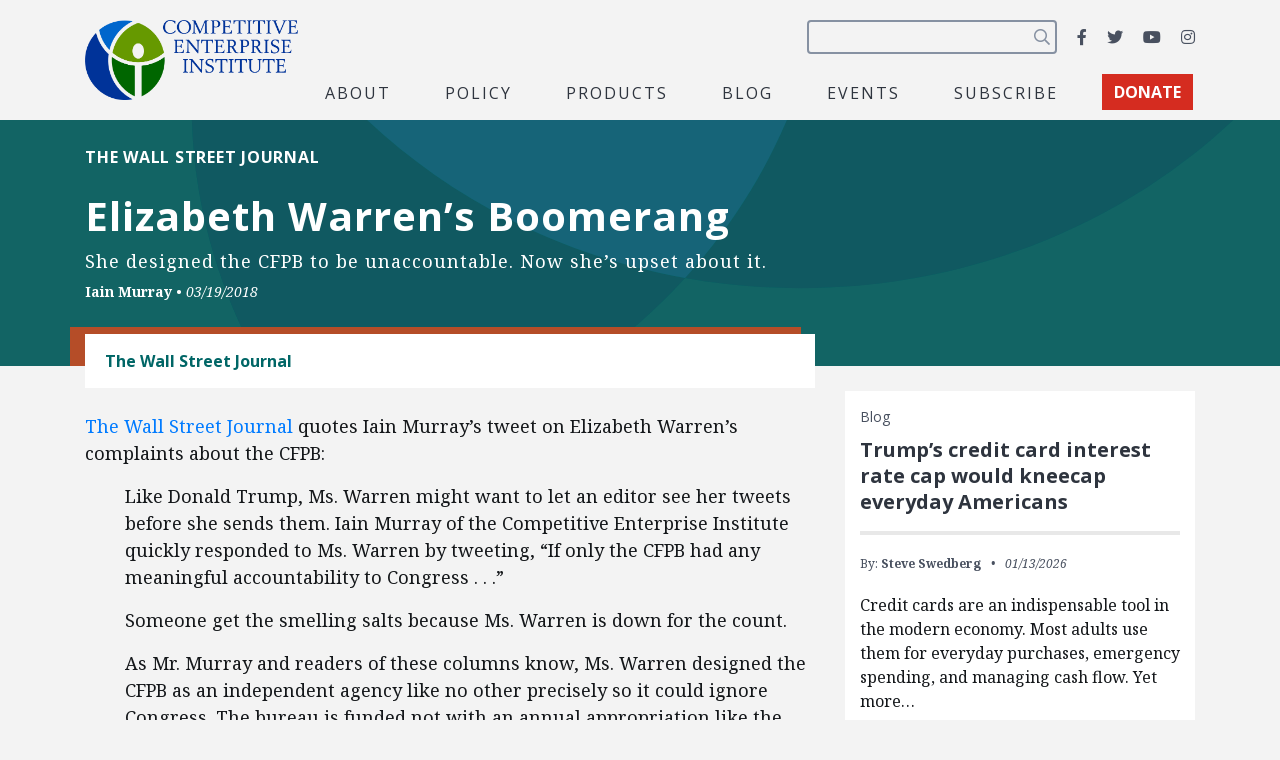

--- FILE ---
content_type: text/html; charset=utf-8
request_url: https://www.google.com/recaptcha/api2/anchor?ar=1&k=6LfZwjUiAAAAAN8vRh0pGcsvvXqvlWV2oC71AQHs&co=aHR0cHM6Ly9jZWkub3JnOjQ0Mw..&hl=en&v=PoyoqOPhxBO7pBk68S4YbpHZ&size=invisible&anchor-ms=20000&execute-ms=30000&cb=9x3nu88x2gaz
body_size: 48937
content:
<!DOCTYPE HTML><html dir="ltr" lang="en"><head><meta http-equiv="Content-Type" content="text/html; charset=UTF-8">
<meta http-equiv="X-UA-Compatible" content="IE=edge">
<title>reCAPTCHA</title>
<style type="text/css">
/* cyrillic-ext */
@font-face {
  font-family: 'Roboto';
  font-style: normal;
  font-weight: 400;
  font-stretch: 100%;
  src: url(//fonts.gstatic.com/s/roboto/v48/KFO7CnqEu92Fr1ME7kSn66aGLdTylUAMa3GUBHMdazTgWw.woff2) format('woff2');
  unicode-range: U+0460-052F, U+1C80-1C8A, U+20B4, U+2DE0-2DFF, U+A640-A69F, U+FE2E-FE2F;
}
/* cyrillic */
@font-face {
  font-family: 'Roboto';
  font-style: normal;
  font-weight: 400;
  font-stretch: 100%;
  src: url(//fonts.gstatic.com/s/roboto/v48/KFO7CnqEu92Fr1ME7kSn66aGLdTylUAMa3iUBHMdazTgWw.woff2) format('woff2');
  unicode-range: U+0301, U+0400-045F, U+0490-0491, U+04B0-04B1, U+2116;
}
/* greek-ext */
@font-face {
  font-family: 'Roboto';
  font-style: normal;
  font-weight: 400;
  font-stretch: 100%;
  src: url(//fonts.gstatic.com/s/roboto/v48/KFO7CnqEu92Fr1ME7kSn66aGLdTylUAMa3CUBHMdazTgWw.woff2) format('woff2');
  unicode-range: U+1F00-1FFF;
}
/* greek */
@font-face {
  font-family: 'Roboto';
  font-style: normal;
  font-weight: 400;
  font-stretch: 100%;
  src: url(//fonts.gstatic.com/s/roboto/v48/KFO7CnqEu92Fr1ME7kSn66aGLdTylUAMa3-UBHMdazTgWw.woff2) format('woff2');
  unicode-range: U+0370-0377, U+037A-037F, U+0384-038A, U+038C, U+038E-03A1, U+03A3-03FF;
}
/* math */
@font-face {
  font-family: 'Roboto';
  font-style: normal;
  font-weight: 400;
  font-stretch: 100%;
  src: url(//fonts.gstatic.com/s/roboto/v48/KFO7CnqEu92Fr1ME7kSn66aGLdTylUAMawCUBHMdazTgWw.woff2) format('woff2');
  unicode-range: U+0302-0303, U+0305, U+0307-0308, U+0310, U+0312, U+0315, U+031A, U+0326-0327, U+032C, U+032F-0330, U+0332-0333, U+0338, U+033A, U+0346, U+034D, U+0391-03A1, U+03A3-03A9, U+03B1-03C9, U+03D1, U+03D5-03D6, U+03F0-03F1, U+03F4-03F5, U+2016-2017, U+2034-2038, U+203C, U+2040, U+2043, U+2047, U+2050, U+2057, U+205F, U+2070-2071, U+2074-208E, U+2090-209C, U+20D0-20DC, U+20E1, U+20E5-20EF, U+2100-2112, U+2114-2115, U+2117-2121, U+2123-214F, U+2190, U+2192, U+2194-21AE, U+21B0-21E5, U+21F1-21F2, U+21F4-2211, U+2213-2214, U+2216-22FF, U+2308-230B, U+2310, U+2319, U+231C-2321, U+2336-237A, U+237C, U+2395, U+239B-23B7, U+23D0, U+23DC-23E1, U+2474-2475, U+25AF, U+25B3, U+25B7, U+25BD, U+25C1, U+25CA, U+25CC, U+25FB, U+266D-266F, U+27C0-27FF, U+2900-2AFF, U+2B0E-2B11, U+2B30-2B4C, U+2BFE, U+3030, U+FF5B, U+FF5D, U+1D400-1D7FF, U+1EE00-1EEFF;
}
/* symbols */
@font-face {
  font-family: 'Roboto';
  font-style: normal;
  font-weight: 400;
  font-stretch: 100%;
  src: url(//fonts.gstatic.com/s/roboto/v48/KFO7CnqEu92Fr1ME7kSn66aGLdTylUAMaxKUBHMdazTgWw.woff2) format('woff2');
  unicode-range: U+0001-000C, U+000E-001F, U+007F-009F, U+20DD-20E0, U+20E2-20E4, U+2150-218F, U+2190, U+2192, U+2194-2199, U+21AF, U+21E6-21F0, U+21F3, U+2218-2219, U+2299, U+22C4-22C6, U+2300-243F, U+2440-244A, U+2460-24FF, U+25A0-27BF, U+2800-28FF, U+2921-2922, U+2981, U+29BF, U+29EB, U+2B00-2BFF, U+4DC0-4DFF, U+FFF9-FFFB, U+10140-1018E, U+10190-1019C, U+101A0, U+101D0-101FD, U+102E0-102FB, U+10E60-10E7E, U+1D2C0-1D2D3, U+1D2E0-1D37F, U+1F000-1F0FF, U+1F100-1F1AD, U+1F1E6-1F1FF, U+1F30D-1F30F, U+1F315, U+1F31C, U+1F31E, U+1F320-1F32C, U+1F336, U+1F378, U+1F37D, U+1F382, U+1F393-1F39F, U+1F3A7-1F3A8, U+1F3AC-1F3AF, U+1F3C2, U+1F3C4-1F3C6, U+1F3CA-1F3CE, U+1F3D4-1F3E0, U+1F3ED, U+1F3F1-1F3F3, U+1F3F5-1F3F7, U+1F408, U+1F415, U+1F41F, U+1F426, U+1F43F, U+1F441-1F442, U+1F444, U+1F446-1F449, U+1F44C-1F44E, U+1F453, U+1F46A, U+1F47D, U+1F4A3, U+1F4B0, U+1F4B3, U+1F4B9, U+1F4BB, U+1F4BF, U+1F4C8-1F4CB, U+1F4D6, U+1F4DA, U+1F4DF, U+1F4E3-1F4E6, U+1F4EA-1F4ED, U+1F4F7, U+1F4F9-1F4FB, U+1F4FD-1F4FE, U+1F503, U+1F507-1F50B, U+1F50D, U+1F512-1F513, U+1F53E-1F54A, U+1F54F-1F5FA, U+1F610, U+1F650-1F67F, U+1F687, U+1F68D, U+1F691, U+1F694, U+1F698, U+1F6AD, U+1F6B2, U+1F6B9-1F6BA, U+1F6BC, U+1F6C6-1F6CF, U+1F6D3-1F6D7, U+1F6E0-1F6EA, U+1F6F0-1F6F3, U+1F6F7-1F6FC, U+1F700-1F7FF, U+1F800-1F80B, U+1F810-1F847, U+1F850-1F859, U+1F860-1F887, U+1F890-1F8AD, U+1F8B0-1F8BB, U+1F8C0-1F8C1, U+1F900-1F90B, U+1F93B, U+1F946, U+1F984, U+1F996, U+1F9E9, U+1FA00-1FA6F, U+1FA70-1FA7C, U+1FA80-1FA89, U+1FA8F-1FAC6, U+1FACE-1FADC, U+1FADF-1FAE9, U+1FAF0-1FAF8, U+1FB00-1FBFF;
}
/* vietnamese */
@font-face {
  font-family: 'Roboto';
  font-style: normal;
  font-weight: 400;
  font-stretch: 100%;
  src: url(//fonts.gstatic.com/s/roboto/v48/KFO7CnqEu92Fr1ME7kSn66aGLdTylUAMa3OUBHMdazTgWw.woff2) format('woff2');
  unicode-range: U+0102-0103, U+0110-0111, U+0128-0129, U+0168-0169, U+01A0-01A1, U+01AF-01B0, U+0300-0301, U+0303-0304, U+0308-0309, U+0323, U+0329, U+1EA0-1EF9, U+20AB;
}
/* latin-ext */
@font-face {
  font-family: 'Roboto';
  font-style: normal;
  font-weight: 400;
  font-stretch: 100%;
  src: url(//fonts.gstatic.com/s/roboto/v48/KFO7CnqEu92Fr1ME7kSn66aGLdTylUAMa3KUBHMdazTgWw.woff2) format('woff2');
  unicode-range: U+0100-02BA, U+02BD-02C5, U+02C7-02CC, U+02CE-02D7, U+02DD-02FF, U+0304, U+0308, U+0329, U+1D00-1DBF, U+1E00-1E9F, U+1EF2-1EFF, U+2020, U+20A0-20AB, U+20AD-20C0, U+2113, U+2C60-2C7F, U+A720-A7FF;
}
/* latin */
@font-face {
  font-family: 'Roboto';
  font-style: normal;
  font-weight: 400;
  font-stretch: 100%;
  src: url(//fonts.gstatic.com/s/roboto/v48/KFO7CnqEu92Fr1ME7kSn66aGLdTylUAMa3yUBHMdazQ.woff2) format('woff2');
  unicode-range: U+0000-00FF, U+0131, U+0152-0153, U+02BB-02BC, U+02C6, U+02DA, U+02DC, U+0304, U+0308, U+0329, U+2000-206F, U+20AC, U+2122, U+2191, U+2193, U+2212, U+2215, U+FEFF, U+FFFD;
}
/* cyrillic-ext */
@font-face {
  font-family: 'Roboto';
  font-style: normal;
  font-weight: 500;
  font-stretch: 100%;
  src: url(//fonts.gstatic.com/s/roboto/v48/KFO7CnqEu92Fr1ME7kSn66aGLdTylUAMa3GUBHMdazTgWw.woff2) format('woff2');
  unicode-range: U+0460-052F, U+1C80-1C8A, U+20B4, U+2DE0-2DFF, U+A640-A69F, U+FE2E-FE2F;
}
/* cyrillic */
@font-face {
  font-family: 'Roboto';
  font-style: normal;
  font-weight: 500;
  font-stretch: 100%;
  src: url(//fonts.gstatic.com/s/roboto/v48/KFO7CnqEu92Fr1ME7kSn66aGLdTylUAMa3iUBHMdazTgWw.woff2) format('woff2');
  unicode-range: U+0301, U+0400-045F, U+0490-0491, U+04B0-04B1, U+2116;
}
/* greek-ext */
@font-face {
  font-family: 'Roboto';
  font-style: normal;
  font-weight: 500;
  font-stretch: 100%;
  src: url(//fonts.gstatic.com/s/roboto/v48/KFO7CnqEu92Fr1ME7kSn66aGLdTylUAMa3CUBHMdazTgWw.woff2) format('woff2');
  unicode-range: U+1F00-1FFF;
}
/* greek */
@font-face {
  font-family: 'Roboto';
  font-style: normal;
  font-weight: 500;
  font-stretch: 100%;
  src: url(//fonts.gstatic.com/s/roboto/v48/KFO7CnqEu92Fr1ME7kSn66aGLdTylUAMa3-UBHMdazTgWw.woff2) format('woff2');
  unicode-range: U+0370-0377, U+037A-037F, U+0384-038A, U+038C, U+038E-03A1, U+03A3-03FF;
}
/* math */
@font-face {
  font-family: 'Roboto';
  font-style: normal;
  font-weight: 500;
  font-stretch: 100%;
  src: url(//fonts.gstatic.com/s/roboto/v48/KFO7CnqEu92Fr1ME7kSn66aGLdTylUAMawCUBHMdazTgWw.woff2) format('woff2');
  unicode-range: U+0302-0303, U+0305, U+0307-0308, U+0310, U+0312, U+0315, U+031A, U+0326-0327, U+032C, U+032F-0330, U+0332-0333, U+0338, U+033A, U+0346, U+034D, U+0391-03A1, U+03A3-03A9, U+03B1-03C9, U+03D1, U+03D5-03D6, U+03F0-03F1, U+03F4-03F5, U+2016-2017, U+2034-2038, U+203C, U+2040, U+2043, U+2047, U+2050, U+2057, U+205F, U+2070-2071, U+2074-208E, U+2090-209C, U+20D0-20DC, U+20E1, U+20E5-20EF, U+2100-2112, U+2114-2115, U+2117-2121, U+2123-214F, U+2190, U+2192, U+2194-21AE, U+21B0-21E5, U+21F1-21F2, U+21F4-2211, U+2213-2214, U+2216-22FF, U+2308-230B, U+2310, U+2319, U+231C-2321, U+2336-237A, U+237C, U+2395, U+239B-23B7, U+23D0, U+23DC-23E1, U+2474-2475, U+25AF, U+25B3, U+25B7, U+25BD, U+25C1, U+25CA, U+25CC, U+25FB, U+266D-266F, U+27C0-27FF, U+2900-2AFF, U+2B0E-2B11, U+2B30-2B4C, U+2BFE, U+3030, U+FF5B, U+FF5D, U+1D400-1D7FF, U+1EE00-1EEFF;
}
/* symbols */
@font-face {
  font-family: 'Roboto';
  font-style: normal;
  font-weight: 500;
  font-stretch: 100%;
  src: url(//fonts.gstatic.com/s/roboto/v48/KFO7CnqEu92Fr1ME7kSn66aGLdTylUAMaxKUBHMdazTgWw.woff2) format('woff2');
  unicode-range: U+0001-000C, U+000E-001F, U+007F-009F, U+20DD-20E0, U+20E2-20E4, U+2150-218F, U+2190, U+2192, U+2194-2199, U+21AF, U+21E6-21F0, U+21F3, U+2218-2219, U+2299, U+22C4-22C6, U+2300-243F, U+2440-244A, U+2460-24FF, U+25A0-27BF, U+2800-28FF, U+2921-2922, U+2981, U+29BF, U+29EB, U+2B00-2BFF, U+4DC0-4DFF, U+FFF9-FFFB, U+10140-1018E, U+10190-1019C, U+101A0, U+101D0-101FD, U+102E0-102FB, U+10E60-10E7E, U+1D2C0-1D2D3, U+1D2E0-1D37F, U+1F000-1F0FF, U+1F100-1F1AD, U+1F1E6-1F1FF, U+1F30D-1F30F, U+1F315, U+1F31C, U+1F31E, U+1F320-1F32C, U+1F336, U+1F378, U+1F37D, U+1F382, U+1F393-1F39F, U+1F3A7-1F3A8, U+1F3AC-1F3AF, U+1F3C2, U+1F3C4-1F3C6, U+1F3CA-1F3CE, U+1F3D4-1F3E0, U+1F3ED, U+1F3F1-1F3F3, U+1F3F5-1F3F7, U+1F408, U+1F415, U+1F41F, U+1F426, U+1F43F, U+1F441-1F442, U+1F444, U+1F446-1F449, U+1F44C-1F44E, U+1F453, U+1F46A, U+1F47D, U+1F4A3, U+1F4B0, U+1F4B3, U+1F4B9, U+1F4BB, U+1F4BF, U+1F4C8-1F4CB, U+1F4D6, U+1F4DA, U+1F4DF, U+1F4E3-1F4E6, U+1F4EA-1F4ED, U+1F4F7, U+1F4F9-1F4FB, U+1F4FD-1F4FE, U+1F503, U+1F507-1F50B, U+1F50D, U+1F512-1F513, U+1F53E-1F54A, U+1F54F-1F5FA, U+1F610, U+1F650-1F67F, U+1F687, U+1F68D, U+1F691, U+1F694, U+1F698, U+1F6AD, U+1F6B2, U+1F6B9-1F6BA, U+1F6BC, U+1F6C6-1F6CF, U+1F6D3-1F6D7, U+1F6E0-1F6EA, U+1F6F0-1F6F3, U+1F6F7-1F6FC, U+1F700-1F7FF, U+1F800-1F80B, U+1F810-1F847, U+1F850-1F859, U+1F860-1F887, U+1F890-1F8AD, U+1F8B0-1F8BB, U+1F8C0-1F8C1, U+1F900-1F90B, U+1F93B, U+1F946, U+1F984, U+1F996, U+1F9E9, U+1FA00-1FA6F, U+1FA70-1FA7C, U+1FA80-1FA89, U+1FA8F-1FAC6, U+1FACE-1FADC, U+1FADF-1FAE9, U+1FAF0-1FAF8, U+1FB00-1FBFF;
}
/* vietnamese */
@font-face {
  font-family: 'Roboto';
  font-style: normal;
  font-weight: 500;
  font-stretch: 100%;
  src: url(//fonts.gstatic.com/s/roboto/v48/KFO7CnqEu92Fr1ME7kSn66aGLdTylUAMa3OUBHMdazTgWw.woff2) format('woff2');
  unicode-range: U+0102-0103, U+0110-0111, U+0128-0129, U+0168-0169, U+01A0-01A1, U+01AF-01B0, U+0300-0301, U+0303-0304, U+0308-0309, U+0323, U+0329, U+1EA0-1EF9, U+20AB;
}
/* latin-ext */
@font-face {
  font-family: 'Roboto';
  font-style: normal;
  font-weight: 500;
  font-stretch: 100%;
  src: url(//fonts.gstatic.com/s/roboto/v48/KFO7CnqEu92Fr1ME7kSn66aGLdTylUAMa3KUBHMdazTgWw.woff2) format('woff2');
  unicode-range: U+0100-02BA, U+02BD-02C5, U+02C7-02CC, U+02CE-02D7, U+02DD-02FF, U+0304, U+0308, U+0329, U+1D00-1DBF, U+1E00-1E9F, U+1EF2-1EFF, U+2020, U+20A0-20AB, U+20AD-20C0, U+2113, U+2C60-2C7F, U+A720-A7FF;
}
/* latin */
@font-face {
  font-family: 'Roboto';
  font-style: normal;
  font-weight: 500;
  font-stretch: 100%;
  src: url(//fonts.gstatic.com/s/roboto/v48/KFO7CnqEu92Fr1ME7kSn66aGLdTylUAMa3yUBHMdazQ.woff2) format('woff2');
  unicode-range: U+0000-00FF, U+0131, U+0152-0153, U+02BB-02BC, U+02C6, U+02DA, U+02DC, U+0304, U+0308, U+0329, U+2000-206F, U+20AC, U+2122, U+2191, U+2193, U+2212, U+2215, U+FEFF, U+FFFD;
}
/* cyrillic-ext */
@font-face {
  font-family: 'Roboto';
  font-style: normal;
  font-weight: 900;
  font-stretch: 100%;
  src: url(//fonts.gstatic.com/s/roboto/v48/KFO7CnqEu92Fr1ME7kSn66aGLdTylUAMa3GUBHMdazTgWw.woff2) format('woff2');
  unicode-range: U+0460-052F, U+1C80-1C8A, U+20B4, U+2DE0-2DFF, U+A640-A69F, U+FE2E-FE2F;
}
/* cyrillic */
@font-face {
  font-family: 'Roboto';
  font-style: normal;
  font-weight: 900;
  font-stretch: 100%;
  src: url(//fonts.gstatic.com/s/roboto/v48/KFO7CnqEu92Fr1ME7kSn66aGLdTylUAMa3iUBHMdazTgWw.woff2) format('woff2');
  unicode-range: U+0301, U+0400-045F, U+0490-0491, U+04B0-04B1, U+2116;
}
/* greek-ext */
@font-face {
  font-family: 'Roboto';
  font-style: normal;
  font-weight: 900;
  font-stretch: 100%;
  src: url(//fonts.gstatic.com/s/roboto/v48/KFO7CnqEu92Fr1ME7kSn66aGLdTylUAMa3CUBHMdazTgWw.woff2) format('woff2');
  unicode-range: U+1F00-1FFF;
}
/* greek */
@font-face {
  font-family: 'Roboto';
  font-style: normal;
  font-weight: 900;
  font-stretch: 100%;
  src: url(//fonts.gstatic.com/s/roboto/v48/KFO7CnqEu92Fr1ME7kSn66aGLdTylUAMa3-UBHMdazTgWw.woff2) format('woff2');
  unicode-range: U+0370-0377, U+037A-037F, U+0384-038A, U+038C, U+038E-03A1, U+03A3-03FF;
}
/* math */
@font-face {
  font-family: 'Roboto';
  font-style: normal;
  font-weight: 900;
  font-stretch: 100%;
  src: url(//fonts.gstatic.com/s/roboto/v48/KFO7CnqEu92Fr1ME7kSn66aGLdTylUAMawCUBHMdazTgWw.woff2) format('woff2');
  unicode-range: U+0302-0303, U+0305, U+0307-0308, U+0310, U+0312, U+0315, U+031A, U+0326-0327, U+032C, U+032F-0330, U+0332-0333, U+0338, U+033A, U+0346, U+034D, U+0391-03A1, U+03A3-03A9, U+03B1-03C9, U+03D1, U+03D5-03D6, U+03F0-03F1, U+03F4-03F5, U+2016-2017, U+2034-2038, U+203C, U+2040, U+2043, U+2047, U+2050, U+2057, U+205F, U+2070-2071, U+2074-208E, U+2090-209C, U+20D0-20DC, U+20E1, U+20E5-20EF, U+2100-2112, U+2114-2115, U+2117-2121, U+2123-214F, U+2190, U+2192, U+2194-21AE, U+21B0-21E5, U+21F1-21F2, U+21F4-2211, U+2213-2214, U+2216-22FF, U+2308-230B, U+2310, U+2319, U+231C-2321, U+2336-237A, U+237C, U+2395, U+239B-23B7, U+23D0, U+23DC-23E1, U+2474-2475, U+25AF, U+25B3, U+25B7, U+25BD, U+25C1, U+25CA, U+25CC, U+25FB, U+266D-266F, U+27C0-27FF, U+2900-2AFF, U+2B0E-2B11, U+2B30-2B4C, U+2BFE, U+3030, U+FF5B, U+FF5D, U+1D400-1D7FF, U+1EE00-1EEFF;
}
/* symbols */
@font-face {
  font-family: 'Roboto';
  font-style: normal;
  font-weight: 900;
  font-stretch: 100%;
  src: url(//fonts.gstatic.com/s/roboto/v48/KFO7CnqEu92Fr1ME7kSn66aGLdTylUAMaxKUBHMdazTgWw.woff2) format('woff2');
  unicode-range: U+0001-000C, U+000E-001F, U+007F-009F, U+20DD-20E0, U+20E2-20E4, U+2150-218F, U+2190, U+2192, U+2194-2199, U+21AF, U+21E6-21F0, U+21F3, U+2218-2219, U+2299, U+22C4-22C6, U+2300-243F, U+2440-244A, U+2460-24FF, U+25A0-27BF, U+2800-28FF, U+2921-2922, U+2981, U+29BF, U+29EB, U+2B00-2BFF, U+4DC0-4DFF, U+FFF9-FFFB, U+10140-1018E, U+10190-1019C, U+101A0, U+101D0-101FD, U+102E0-102FB, U+10E60-10E7E, U+1D2C0-1D2D3, U+1D2E0-1D37F, U+1F000-1F0FF, U+1F100-1F1AD, U+1F1E6-1F1FF, U+1F30D-1F30F, U+1F315, U+1F31C, U+1F31E, U+1F320-1F32C, U+1F336, U+1F378, U+1F37D, U+1F382, U+1F393-1F39F, U+1F3A7-1F3A8, U+1F3AC-1F3AF, U+1F3C2, U+1F3C4-1F3C6, U+1F3CA-1F3CE, U+1F3D4-1F3E0, U+1F3ED, U+1F3F1-1F3F3, U+1F3F5-1F3F7, U+1F408, U+1F415, U+1F41F, U+1F426, U+1F43F, U+1F441-1F442, U+1F444, U+1F446-1F449, U+1F44C-1F44E, U+1F453, U+1F46A, U+1F47D, U+1F4A3, U+1F4B0, U+1F4B3, U+1F4B9, U+1F4BB, U+1F4BF, U+1F4C8-1F4CB, U+1F4D6, U+1F4DA, U+1F4DF, U+1F4E3-1F4E6, U+1F4EA-1F4ED, U+1F4F7, U+1F4F9-1F4FB, U+1F4FD-1F4FE, U+1F503, U+1F507-1F50B, U+1F50D, U+1F512-1F513, U+1F53E-1F54A, U+1F54F-1F5FA, U+1F610, U+1F650-1F67F, U+1F687, U+1F68D, U+1F691, U+1F694, U+1F698, U+1F6AD, U+1F6B2, U+1F6B9-1F6BA, U+1F6BC, U+1F6C6-1F6CF, U+1F6D3-1F6D7, U+1F6E0-1F6EA, U+1F6F0-1F6F3, U+1F6F7-1F6FC, U+1F700-1F7FF, U+1F800-1F80B, U+1F810-1F847, U+1F850-1F859, U+1F860-1F887, U+1F890-1F8AD, U+1F8B0-1F8BB, U+1F8C0-1F8C1, U+1F900-1F90B, U+1F93B, U+1F946, U+1F984, U+1F996, U+1F9E9, U+1FA00-1FA6F, U+1FA70-1FA7C, U+1FA80-1FA89, U+1FA8F-1FAC6, U+1FACE-1FADC, U+1FADF-1FAE9, U+1FAF0-1FAF8, U+1FB00-1FBFF;
}
/* vietnamese */
@font-face {
  font-family: 'Roboto';
  font-style: normal;
  font-weight: 900;
  font-stretch: 100%;
  src: url(//fonts.gstatic.com/s/roboto/v48/KFO7CnqEu92Fr1ME7kSn66aGLdTylUAMa3OUBHMdazTgWw.woff2) format('woff2');
  unicode-range: U+0102-0103, U+0110-0111, U+0128-0129, U+0168-0169, U+01A0-01A1, U+01AF-01B0, U+0300-0301, U+0303-0304, U+0308-0309, U+0323, U+0329, U+1EA0-1EF9, U+20AB;
}
/* latin-ext */
@font-face {
  font-family: 'Roboto';
  font-style: normal;
  font-weight: 900;
  font-stretch: 100%;
  src: url(//fonts.gstatic.com/s/roboto/v48/KFO7CnqEu92Fr1ME7kSn66aGLdTylUAMa3KUBHMdazTgWw.woff2) format('woff2');
  unicode-range: U+0100-02BA, U+02BD-02C5, U+02C7-02CC, U+02CE-02D7, U+02DD-02FF, U+0304, U+0308, U+0329, U+1D00-1DBF, U+1E00-1E9F, U+1EF2-1EFF, U+2020, U+20A0-20AB, U+20AD-20C0, U+2113, U+2C60-2C7F, U+A720-A7FF;
}
/* latin */
@font-face {
  font-family: 'Roboto';
  font-style: normal;
  font-weight: 900;
  font-stretch: 100%;
  src: url(//fonts.gstatic.com/s/roboto/v48/KFO7CnqEu92Fr1ME7kSn66aGLdTylUAMa3yUBHMdazQ.woff2) format('woff2');
  unicode-range: U+0000-00FF, U+0131, U+0152-0153, U+02BB-02BC, U+02C6, U+02DA, U+02DC, U+0304, U+0308, U+0329, U+2000-206F, U+20AC, U+2122, U+2191, U+2193, U+2212, U+2215, U+FEFF, U+FFFD;
}

</style>
<link rel="stylesheet" type="text/css" href="https://www.gstatic.com/recaptcha/releases/PoyoqOPhxBO7pBk68S4YbpHZ/styles__ltr.css">
<script nonce="3s87TGV1-09d_NEYckbsKA" type="text/javascript">window['__recaptcha_api'] = 'https://www.google.com/recaptcha/api2/';</script>
<script type="text/javascript" src="https://www.gstatic.com/recaptcha/releases/PoyoqOPhxBO7pBk68S4YbpHZ/recaptcha__en.js" nonce="3s87TGV1-09d_NEYckbsKA">
      
    </script></head>
<body><div id="rc-anchor-alert" class="rc-anchor-alert"></div>
<input type="hidden" id="recaptcha-token" value="[base64]">
<script type="text/javascript" nonce="3s87TGV1-09d_NEYckbsKA">
      recaptcha.anchor.Main.init("[\x22ainput\x22,[\x22bgdata\x22,\x22\x22,\[base64]/[base64]/[base64]/[base64]/[base64]/UltsKytdPUU6KEU8MjA0OD9SW2wrK109RT4+NnwxOTI6KChFJjY0NTEyKT09NTUyOTYmJk0rMTxjLmxlbmd0aCYmKGMuY2hhckNvZGVBdChNKzEpJjY0NTEyKT09NTYzMjA/[base64]/[base64]/[base64]/[base64]/[base64]/[base64]/[base64]\x22,\[base64]\\u003d\\u003d\x22,\x22wqlMwr1mwoFkw4R5IsKnJRvCscOMw7zCucKcWHhHwoZpWDtlw7HDvnPCr3grTsOsGkPDqkrDjcKKwp7DkjITw4DCgsKJw68kWcKFwr/DjhrDgk7DjC8EwrTDvVbDp28EMsOPDsK7wqrDqz3DjhjDk8Kfwq8vwq9PCsOAw4wGw7svZMKKwqg0DsOmWnlzA8O2DsOPSQ5Nw5sJwrbCmsOGwqRrwozCnivDpTh2cRzCsS/DgMK2w5t8wpvDnBrCqC0ywqzCu8Kdw6DCvzYNwoLDrmjCjcKze8KCw6nDjcK9wpvDmEI8wqhHwp3CkcOIBcKIwpfChSA8ATRtRsK6wrNSTiEUwphVWsKvw7HCsMOLMxXDncO5WMKKU8KnGVUgwrfCk8KuenjCocKTIk/CnMKib8Kowoo8aADCrsK5wobDnMOeRsK/w6oYw453OSMON1Vxw7jCq8OoeUJNJ8O0w47ClsOjwpp7wonDh3RzMcKFw4x/IRHCosKtw7XDiU/DpgnDvMK8w6dfUjdpw4Ujw63DjcK2w6RhwozDgQABwozCjsOcDkd5wqJTw7cNw4QSwr8hG8O/w41qVG4nFUfCi1YUFEk4wp7Cs1FmBnPDkQjDq8KoOMO2QVrClXp/[base64]/[base64]/CqQDDlsKaw6jCtiUed8KQSGMzSsOmVcObwqPDksOTw70uw77CusObbFPDkn5/wpzDh1NDYcK2wrtYwrrCuSzCqURVSAMnw7bDt8OQw4dmwp4bwo7DqcKeIQXDk8KUwrs9wrkHOsOvRiTCjcOTw6LCgsOEwqbDjEwvw5/DrjMEwrAvThLCmcOnAT9CdiUcKMOGDsOKKFxID8Ohw5HDkVBcwo09EFPDh0Fnw6PDq2vDg8KuMDBDw5vCoWRcw6bCrC5+Y0TDmA/CmDTCnsOtworDt8OKSXzDginDm8OFHgZ1w7nCqV1/wo0bZsK2DMOeWDNlwpJIRMK3J0Y4wp8Fwq3DjcKxKsK3IAjCnxPCoUrDm1zDqcO6w53DicOjwpNJNcO/BAxzaGE5HQjCi3LDlxfCr3PDvUUpE8KTD8KZwoTCqyTCvXDDh8KWSjPDoMKTD8O9wojDisOjXMONAsKow54cJWYSw7/DrU/CgMKNw4jDgBjCkEDDpxdNw5TCs8ObwqA3IcK3w5/CqBXDr8O/CCrDjMOPwqQgUhdOEMKrJEBBw5sRfcOKwrjClMKofsKuw77DtsK7wo7ChBxCwoJDwokBw77CpsK+UXXCrFfCk8KfUQtDwq9BwrFQDsOlYxcwwrDCpcOGw7oTJRoFa8KSacKLVMK+TBQbw6dIw5B5csKUUcK/OMOofsOSw6xyw5/Cr8KNw5jCq3BiEcOQw4A+w5TCtMKzwpcWwpxKNHVlTsK1w5ETw64idAPDt2HDm8OdKRLDpcOQwrLCvxDDuS0QUG8DHmDDn27Cm8KFZTBlwp3Dn8K/[base64]/ClsKLw5HCi8KKw4HDhsKuwoXCiCLDg8K7woEkwqzCpcKWJVjCgA99esKGwpTDm8Oowqgpw6hYesO6w5JAHcOVZMOqwrHDsR03wrLDvcOabMKhwo1DF30/wrBVw5vChsOZwofClzTCmsO0ShrDqsORwqPDmWwuw6V/[base64]/Cg34kwqQsCsOzw44KwrFvM1J/LTMYw5IlBsK/w5PCuAA/cBzCnsKMc2jCk8OCw6xjDT9uGn3DrWLChMKGw6vDscKmNMO7w7oww67Cu8KFA8OgK8KxPkJgw5dbIsObwpBww7/ClxHCmMKLOsKZwo/CgWDDnEDCk8KEJlhUwrtYUQLCq17DtTXCi8KWMgZDwp3Dmk3Ck8OFw5vCgcKUIQcQdsOhwrbCiyTDs8Klf2Qcw5RZwofDvX/[base64]/DmC9Fw5/CoTRhwrPDuwfCjG1DwoYFwrkgw6xOfTbCvsKDQsOKwqDCssOtwoxdwodmSDQSWA9vW1nCthEBdMOcw7bCkT4uGwHDhSILbsKQw4bDvsKWQMOMwrxcw7UtwpXCkRpSw4tOFC9GVCtwE8OFTsO8wp9lwrvDhcOtwqAVJcKxwr9nI8OowpBvCyYbwqpCwq/CusOnBsKQwrfCo8Ofw4bCl8OJW0l3HzzDk2ZJFMO7w4HDjmrClHnDmV7Dr8KwwpYyA37DplXDlcKDXsOow6Ufw6gKw7bCgMOEwpdsRWTChhpcfTsEw5TDucKlNsKKwozCgx0Kwps3BWTDj8OobsK5OsKgScOQw4zDnFMIw7/[base64]/Ci8KJCm3DqcOsblJ5YFRGwoDDvh8+wqU9w6VKw4UCw7JkVTDClkItCcOfw4XCgcOLfMKZbhfDoH05w7tkwrbCu8OvYWtgw4/DuMKeFEDDvMOUw4jClmzDicKLwqRYJ8KawpZ0RzjCqcKOwrfDiWLCjBbDqMKVMH/Cu8KDeEbDisOgw5ARwrXDnSBUwpDDqlXCumvChMOjw4bCkTEAw63DmsODwozDokLDocKbw4nDicKKbsKOElAwAsKVG1FHHwERw6pfwp/DkyfCjiHDusO3OVnDhQzDiMKZA8O8wq7DpcOHw68LwrTDrmzDrj86Zmc3w4fDpibDjcO9w6/CuMKxTMOQwqdNMQoUw4YYJnoHUxJNQsOSGzXCpsKMMwpfwpcXwozCmMKVTMKTdHzCoyVJwqkrPWnCvFAlW8OywofCn2nCsncmQMOTXC9wwoXDo0Ubwp0aRsK0w7fChcOMecObwp3CuQ/Dm1B1wrpjwrDDucKuwrtqN8Kqw63DpcKJw6cdIMKhdMO4MFHCuGDCj8KGw7lLbsOaK8K/w4opNMKOw5jCpkEyw4vCkjzChS8ZCz1zwrgoIMKWw73DvUrDu8KNwqTDsDAuKMOdb8K9NyHDuxjDsxUeAXjDr0xDbcOHNx3CucOywqltSwvCinzCkjDCo8OyGsKABcKFw5vCr8OfwqcvUVtrwrTChMOLA8OTFTAiw7wew4fDly8aw4/DiMKVwobCmsOxw6kMLwRrEcOpCMKpw5rCgcKlBQrDrsKRw5gdU8K5woxXw5gAw4/[base64]/DmcOYw48aHBQHccOmw7PCsSvDj3rCm8O0FsKewpPCpSXCuMKZBcKYw4MwAB15ZMO/w5oPLTfDusK/FcOFwpjCo2xoe33CngcLw79Mw6rCtFXCniopw7rDl8O6w6YKw6/[base64]/ChXTCnRrCtm/CvsOvwqPDtcKHLsOdwq5zJ8OswpE3wol4EMOKDXfDiBsDw5DCvcKuw7HDijjCmFrCq0pLIMOzTsKcJTXDqMOSw4lYw4InVj7CjDjCtsKmwrDCjsKLwqbDosK9w6rCsnXCjhJELg/CnARww6LClsO5E0QjGhZ7w6jCncOrw7g5b8OYQsOYDE88wq3DscOJwqDCv8KhRmbCpMKUwp9Gw5/ChUQrScKqwrtfPRjCrsOuTMKiFG/[base64]/DnSrDs0jCjcKRH8O0wplfw7HClkvCgD7DlsKIOXPDvcO2fsOFwpzDqm4wLl/[base64]/FTDCoTVyw4TDlcKYw7fDrcKiwpR6w7YmwqfDmMOnwrHCkcK8BcKoHi3DkcKYFsKhUkTDgsKfHkHDisOzR2nClsKgYMOjc8O2wpIDw5Qlwr5rwq7DvjfChsOTd8KVw67DnCfDmBkyJw/CqA4YcC7DrCDCvRXDl3fDpsOAw4t3w6jDlcOpwqgtwrsAA3dgwrgrE8KqN8O4GsOewoQgw4VOw6fDkxvDu8KKd8KFw7XCt8O/w6x+SEDCoT7CvcOSwpnDpHcbQ3wGwrJxD8Kbw4tmXMOewqRKwqNPD8OdKigcwpTDrcOGNcO8w7dSVh3ChAjCuB/CvmlZWxLDtX/DpMONP34rwpJ+wp3CqR51YgkGRMKiGSnDjsOeQ8Oxw4tDQcO1w5k1w5HCj8O7w4sQwo8jw4EYIsK4wqkjcRnDnC8BwpEGw5HDmcOoKyRoYcOpFXjDhFzCu1pvUCREwpZbwqXDmTbDsivCinhrwpPDq3rDkV8dwo0bwpnDiTLDgsKnw70cGUgYKMKTw5/CucKUw7PDhsOAwr3Cv2E4R8O3w6d/[base64]/DiSgxLR5ebcOBw7cWcsKGwrXCg2rDqS1eT8KWBhfCt8OYwpTDiMKNw7rDr1VmJgASXnhxBMOkwqsEZFjDg8K8GMKHZyPCtBHCvTHCrcOVw5jCnwLDvcK3wqLCjsOLMMOVbMOBa1TCtTFgXsOnw67ClcOxwpPDuMOYw4xvw70rw5bDhMK/QsKcwqfCnEzChMKneEvDhcOLwrwdIT3CosKgD8OEAcKCw7bCusKhYAzCnF7CvsOdwo0rwpJiwot0Z2ATAgJ/woLClA7Dv1tlUgRvw4oqZw0iB8K+FF1Ow44EECQKwooCcsKTWsKDYSHDkG/CicKow7PDsBrCpsO9I0kuRkDDjMKbw7jDqsO7cMO3BMKPw7XCk2bCvsKDWErCpsK5EsOwwqrDr8OYTBrDhArDvH3DlsOxUcOsSMKLVcO3w5Q4FcO0wrrCjMO/[base64]/[base64]/Cg8K1woIiwqcUKwDDssK8Q3LCqBbCrUgaKGhQYMKKw4XCglZVGE7DvcKsF8OaY8OHMDNtaUAKVRfCt1XDisKuw47CgsK5wo1Jw4PChSPCnwnCkzXCjcOqwprCt8OSw65twrIeFWYMSGUMw5LDvQXDrCTClw/ClsK2FydMUmhpwq1Fwo13UcKMw7RVTFzChcKbw6fCosONb8O2Y8OAw6HDiMOnwpvDhWzCiMOZw67CicOtI1kmwqDDtcOYwonDpwF/w5nDk8KBw57CpC8sw5gYPsKHbibCvsKTw4EkfcOJCHTDhHNWCkFbZsKvwp5kDA3CjULCqztIGHF+DxbDrMOowqTCkVDCjysOcht1woQYS0IVwojDgMOSwrdlwqtmw5bDrMOnwqM2w7lBwrvDpz/DqSXCqsKiw7TDomDCqznDvMKAwpdwwolbw4NxDsOmwqvCsTEEU8KBw44+V8K8HcOjXMO6LyUqbMKxTsOMNGBgYF9xw65Sw4/Dp3AzS8KkHmISwrBeF0LCuTvDlsOvwoAOw6TCssKKwqPDsGHComYTwoUPT8O5w4xDw5fDhMOZG8Kpw6TCszIow5o4FcK8w6cGdl5Pw7/Cu8KMAsONw6pAQTvDhcOjacK3wonCscOkw61kNcOIwrDCnMKhdMK8Vw3DpcO1w7TCuzTDk1DCkMKiwr7DvMOdAMOCwrXCqcOuaGfCmFjDuHvDi8OCw5xLwqXDkncRw456w6lJL8Kfw4/DtwnCpMOWNcK8cGFoNMK1MzPCsMO2HwBvcMK/LcKcw45Hw4/CjjF+EMO3wrEsdAXDpMKkw5LDtMKBwrhyw4jCsUEqa8Ovw4tiXzfDrsKiasKRwqfDvsOBZsOLY8K/wp9OQFIYw43CsRMIUcOBwqvCsSc5R8K+wqk2woUBAxITwoF8FBU/wo9SwoQVfh9nwpDDhcO+wr0JwqFnICHDvsO6GAbCh8KSCsOtw4PDhjY/[base64]/DqDnDg8KSHHDCqSTDpw7CjyV4BsOuNmvCtU1ow41PwpxOwqXCsTkKwqxmw7bDn8OJwpwYwprDgcKOOA9cH8KmT8OpEMKjwqHCv3HDoyPCmCEKwpXDskzDgEVJTMKWw6XCp8KOw4jCosO/w6/Cg8O8bMKHwovDi1nDrC/Dg8OvQsK1LsK3ABdNw5bCm3HDssOyO8OgcMKxHDYnbMOtSsOLVCfDnUBxWcK0wrHDk8OZw6bCp0MAw6cNw4B5w5N7wp/[base64]/[base64]/DtW7Dhg04w7vDnCzCmcKRw7c6W8Oyw7VUwoEZw6PDoMOpw4fDo8KPfcOBdwwVI8KXfGFedMOkw6XDsg7DiMO3wqfCrcKaODXCthYvBMOhKX/CvMOlMMO4XlbCksOTccOrL8K/wrvDgiUNw5c0woHCicOrwpNpbiTDt8OZw4kCHT1Nw59wM8OuOwrDv8K5elx+w4jCmVIPL8Oce2fDoMKIw4XCjQfCv0vCrcONw4/CoFASEcK2GT/[base64]/LMKIwqPDrcOIPxrCrsKDEQ4Tw5hFOxzCm8O4JcKiwonDu8O1wrnDsyYTwpjCjsKNwrdIwrvCiwHDmMOewqrCjcOEw7QfFjnDukQrbMOsdMKqeMKAGMOfW8Opw7RFD1vDmsKjYsOoXyVvU8Kaw6YMw7jCnMK+wr8ew7bDssO8w6nDhU12bglKUBB2AC/[base64]/CqcOZWcKhw49cfsKDwrEJRMKAwoAJBmTDosO5w6XDt8Ovw6cTXQoXwpzDimtpcl7CpTB5w49PwrnDrlZKwrBqNT5cw7UUwqvDgcKiw7vDqSt0wr4ICsKCw5F5AMKwwpzDvcK1Q8KYw6Y/C28Uw7HDm8O2dBTDh8KBw4NWw6zDn3gKwqNpTcKkw6jClcO/I8K+NHXCgFtDfw3CvMOhEznCmk7CoMO5wrjCssKrwqE0UDTDknfCmGZEwrhYE8OaAsOTOR3Dk8K8wqVZwrF6SRbCtVvCmMO/SAtHRF4CK0jCuMKewo8+wojCmMKdwpoMJCcuAR0WeMOIV8OCw4JxUsKEw74Ow7FVw4/DvyjDgg/[base64]/DglTDmcKbYX8VwoN/wrXCphvDosKgwoDDvcK5w6jCvcOowpNuQ8KsLkB7wpcnWFZVw7ADw63ClsOEw5EwD8KqeMKAX8KmSxTCjUHDmUAow5DCtcOFWCUGQVzDryATC2HCssKYWnbDsyTDu1rChHEPw65+aS/CucOCa8Kmw57Ck8KFw5rCvU8ODMKOZSXCq8KVwqTCi2vCpjnCjMOaT8OCVMKlw5BHwqLCujFqHVImw6VNwqpCGHVWQVBaw6Y0w6EPwo7Dk3dVWCvCl8O0w6MVw6BCw7vCrsOsw6DDj8KwdcKMfgVrwqdtw7ohwqI4wp04w5jDuhrCoEfCjcOxw6tmE2lNwr/DvMKSW8OJfn0Wwp8dGwMkQcOveQABa8O3LsO+w6TCj8KPUEjCj8KjBy8fVSkLw7DCqg7Do2LDvGR8YcKPWAnCmR06Q8KuS8OTA8K0wrzDv8OGCX5cw4nCjsOIw48+UAhxfWHCkx9Cw77Cm8KYeH3Cl313HxTDpX7Dq8KvGlNJGVjCj0BYwrYmw5/CmcOPwrXDo3jDv8K2DsO+wqvClQsJwonChEzDuXY6WnjDryhQw7A6AsOSw7I3wo59wrZ/w7s5w6trLcKgw6wnw5/DmyMwFQnDiMKDScOYC8O5w6IhJcOrTSfCjUsWwozDjQXDkR4+wpoTw71WCRkpVl7DjTXDmcOmJ8OBWBLDhcKzw6NWLBt+w4bCvMKpeyzDnxlhwqvDhMKZwojCrsKyRsKNIWR3QRBpwrkqwodNw6tfwrPCtkzDnVXDhQhpw5nDilE/wptlbFFVw7DCmjbDsMKmDSl2AEjDlnXCvMKpN3fCpsO8w5RqCCEewpUxWMO1GsKVwqtyw44HUcO1ScKqw4law7fCixbCncK8wqYMT8Ktw5pWYnPCgShCNMOVdcOGLsO8dcKudUHDmT/DjXrDp3vDsB7DhsO2w5BnwqZUwpbCq8Ksw4vCrixPw6QRPsKXwq7CkMKVw5PCgVYRdMKEHMKSw4QyOSfDu8Kbw5U7D8OPcMOHDljDksKdw4dOLWNyawjCgCfDhsKqBT/Dun5Yw5LCkzXDjQjCkcKXA03DojzCm8OEUGgqwqIgw70kZ8OIQFJaw77CmXLCn8KGanzCkFLCoRNWwqvDr1nCicOzw5jDshNpccKWacKBw4pvd8KSw7w9U8KLw5/[base64]/CgEcJw4PCsgEKwqbCmMOvwoLCt8KjNGvDgcKVNiU2wpgrwqx3wonDikTCqxfDhmZRXsKlw4wtVsKMwq8Of3PDrsO3HwtQEcKAw6rDhA3DqigWVEBOw4/[base64]/CusKrFcOwVmjCrMOxw7rDksKdwrfDv0hRw5JUeEV4w6tFA0kZF2XCm8K2eEHCkBDCnBPDj8OFWWTClcK8KGfCsVnCulJGCsO2wqnCvU7DulM+Ah/Di2TDtsOdwrY5BUAxbcOXRcK0woHCvsKXLAzDmQLCg8OsOcKDwqbDnMKGZWDDvFbDuiwpworCkMO0H8OQfQ1neFPCicKjOsKBGsKWCzPChcKPKsO3azHDsy3Dg8K8AcKYwopJwozCssODw6TCsTc+HCrDljI4wqLCvMK/[base64]/CnMKeKsO5wrrDgcOiwqXDsVY3AVUNw6TCpTvCuHssw7QrBDMdwoNcccOBwpw/[base64]/CmXXCkMKudsKrScKxw61twrM0wpXDnn3CslPChcOUw6NvXkVXIMKHwrTCg1rDtcKVXwDCoCYYwqDCksO/wr4AwofCoMO1wrHDrjnCi38caX/DkUEiEMK6b8Odw7kOYsKPS8KwPE44w5HCpcO+YhrCgMKcwqURC3LDuMKyw4t6woUPPMOVAsONPQzCjQ5TMsKDw7PDgRB9WMO0HMOkw44QQcOuwrgpGXMEwrIxA0TCjsOaw5pHVAnDnlFJJBHDvyMFDcKBw5TClCQAw6/DtMKlw5sILsKuw6zDvsOvFsKvw4TDkyDDii0jdMKUwogvw5lGPsKEwrkqSMK6w5bCm3FlODfDmyYQanh2w6TDvWTChcKuwp7DlnpPJcKKYh/CvmDDmhDCkRTDoRnClMK4w53DtjdTwqI/IcOEwrrCgG/CmMOBcsOZw4fDuDxjb03DjcO+woTDnEs5HV7DscK/[base64]/DgCDChMKDCcKrwqRHw5PCncOIw78kwqDCgG5TEsKdw4AdI0MndHk9F3YQHsKPw6RbUFrDuhrCtVY4EVbCssOEw6txSWhMwoUofmNGMVYnw6N8wogXwogHwpvCpAvDkxHDqxPCvTbDk29iNBEFd3bClD9QP8O8wrfDhXrDmMKIUMOtI8OywpvDjsKCJ8OPw4JIwo/CrS/CvcK6ICVIEWIzw6cQXQsyw5xbwotZJcOYIMOvwpRnI2LCs03DuGHCtcKew4AOWw9Zwq7DgcKAcMOaEcKOw4nCssKWU0l8Hi/Cs1DCkMK6ZsOuSMKhLGTCgcK+RsObWsKfFcOLw6zDlWHDgwQPZMOgwqnCihXDiiQJwqXDjMOtw6LCqsKUKUbDncKywo85wpjCmcOow4DDum/CicKFw7bDiCDCrsKTw5PDuG3DosKZNxXCjMK2wpHDpGfDshvDrEIPw6J6HcOASsKwwrLChiLDkMOiw5lqHsOnwobCucOPS1gow5nDpzfCtsK4wr0twrEGHMKqIsK5C8OsYDw+w5R7CcOGwpnCj2zClxduwp3CjsO/OcO0wr4LRMKqWwEJwqVqwrM5fcKaFMKzcMOkUm95wo/DpMOsPG4JbEt2KGFAN3fDin1eF8OcUsOFwoLDssKbQS9tXsOGEiI4KMKsw4rDqDtow5NVKwjCvRRrakHCmMOkw73DssO4XgrDnCl+PSvCl1jDisKFPw/Cjkg8w77CrsKEw5DDhGbDnBQ1w53Ci8KkwroBw77DncKge8OBHsKkw6XCkcOYJzE/CEnCuMOQIsO0wpUNJsK3IU3Do8KgO8KiLB7DkVbCmcKDw6HCmG3Ch8OwAcOhw6DCqD0XKgzCtykxworDs8KDbcOTSMKUFcKVw6DDpUjDl8Ofwr7CqsKwP3Viw67CjcOXw7fCrxozGsOPw6/CuiRcwqLDvcKkwrnDpsOqw7XDq8ONC8OgwozCjGLDiVjDnB0+w7ZTwpXCrX0hwobDu8K7w6zDtA4THDRfJcOPTMK2YcOVU8K2dxlRwpZAw646w5pBL0jCkTwbO8KDCcKAw44uwofDkMKpemLDplYEw7Mmwp/[base64]/w7fDgXMjO8O5IHjDssOLwqrCtMK2DcOLXcOnwrrClRbDiHViPhHDoMK8F8KCwpzCim/CkMKTw5hEw6rCtXfDpm3ChsOtV8O1w5s3ecOXw5HDjMOnw61mwq/DgUrChBpjZCQ2UVcHe8KPXH/CjnHDsMOXw7vDpMOpw5Rww7bCki43wpN6wpDCn8KVYjhkHMO8QcKDYMOpwonCisOiw73CqiDDjlZcR8OBSsKaCMKVC8OywpzDgCg/[base64]/DsQjDmMK0DsO2O8ONw7DDiMKoEcKIw4HCsMO6Y8OrwrfCscK2wqjDp8O2UQ5Bw5fDoirDlMK6w6RwZcKqwol0U8OzRcOzHzDCqsOANcOeUsO3wro+QsKwwpnDs3ZWw4oZSB9hCcOsfxHCvlEkPMOFZMOEw4/DoDXCskfDuHkyw7bCmEUswoXCniBIODnCqsKLw5t5w4VnCmTChE4bw4jCg2AlS3vDicO2wqHDqwsXOsK3w70xwoLCkMKhwo3Cp8OhM8O4w6UBIMKtDsK1VMKbYG8owqTCs8KfHMKHYzFHBMOcIBfDsMK8w4hlA2TDhXnDj2vCiMK6w7jCqh/Chj3DsMOtw6EEw5pnwpcHwqjCtMKDwqHCljx7w5QAZl3DoMO2wqVReyM0RGo6b3nDpcKiawImHxpuasOwIMOyMsOoRFXCmsK+LkrDuMOSPsK3w6rCp0V/[base64]/CpT8NdFhAwpbCnio9BMODw5TDgBLCk8OBwrwTTCHCpkTDmMO/wqx4JGJawrEiZ2LCrjPCoMODSnhDwpbDp0sQUU9bKh0CGAnDkWA+w4YPw4QeCsKIw5otesOGX8Ktwqhqw5AqdlVow7/DuElgw44qJsODw4InwrrDnEnCpgIEYsKswo1nwpR0dMOlwonDlC7DsSrDjMKtw6DDqVp+QzBKwozDpx8tw77CkQrCpA/ClVIQwptfdcKXw5gKwrVhw5ZmN8Kmw4vCosKww4geVkTDvMOXIi5dCsKFVMK+KTrDr8OxC8KUEhZdVMK8Yj3CtMO2w5/DtcOoCTTDtsOUw4jCjsOvHkwww7bCnBbCgHxvwpwpLMKGwqg5wqFWAcKLw5TCq1XCrVsEw5rCiMKTTHXDg8Ogw4guAcK2GifDghbDq8O5w5DDlzbCg8ONYwTDmCPDhB11LMOVw4gjw5cXw5gewoR7wo0AbUhrDgBxdcO/w5LDn8KzfQvCvWHCkMKkw5BzwqTCq8K3ADfChFN7VcOGJcOkJjvDsSoxYcO+LA7DrVLDlkgvwq5PUnLDiwNIw7YHRATDkETDo8KXUDbDjVfCuEzDjMOCP3AwEzszw7UXw5NuwrkkcwJdw6HCn8K0w4PDhBg/wqU+wo/DtMOzw7Buw7/DisOfY1UKwpp/[base64]/DjlnDh3vDp8Opw6zCmGXClUfCqcKsw4Iew6ZKwq1XCwwnw6HDhMOpw5AxwrbDocKMQMOgwrpMB8O5w7kKMVvCsHx+wqppw6siw4gawrvCoMOrAm7CtCPDiEPCqCPDqcKuwqDCscOYZsO4dcOGZnpHw7hEwoXCgXPDh8KaV8K+w5x4w7XDqjp/HzzDghrCsgVQw7PDozUwH2vDoMKfVTF2w4JKFcKmGXTDrDF0M8OKwotfw5XDosKTQznDrMKGwrJfDcOFdHDDsQ8Swph7w7tREm0VwrrDh8OYw6Q/GH5JOxfCssKXCcKeQ8Okw6VLMDgPwpQ9w4fCkV9xw4/DrMKhCMOdAcKOEMKiQl/DhjBiRkLCuMKqwrBhH8Ogw7HCtcKwYGvCnwfDicOAFsKGwo4KwpnCicOdwoHCgcKSesOGw6/CtG8AScOwwoHCncOdNVDDj1EKHsOKBX9rw5LDlMKUXVLDvyonX8Oyw719fU1bexvDscKDw69AS8OOLmbCkT/[base64]/CcKhDxIuwo7CqsKoMmnDkMKVNsK6w4LDssOoacOlwrRlwovCqMKOB8Odw4rCisKvQsKxOWjCkD3Cuk4/VcKfw6zDo8O6wrIKw5weKcKVw5h8Cm7DmQ5iOsORGcKXbhISw5RMVMO1bMKcwoTCicKowpZ3dR/CvcOwwr/Csi7DoCnDlcOXFsKiwofDq2fDjHvDrGrCnUM9wrQIesOOw7zCt8Klw5U7wp/DpsOcbhd6w59wcMK/[base64]/DhnDn8KwwqLCim5Qw5TDjS/DnBrCkjYQIEltwq/CvQrCqcKsZsOIwqkpD8KiMsOzwpzCqEp+QzQxAsKlw5ILwqJ4wo1Vw4fDgg7Cu8Orw40vw7XCnQI8wogcNMOqZkHCrsKZw5/DmADDpsKbw7vCv0VNwqhfwrwrw6JdwrMPA8OOImDCpnXCgcOKI0/DqcKNwqnDpMOcCwt0w5LDhQNSawLDu0LDk3wLwodVwojDt8KgPQgdwrs1e8OVKUrDlytZKMK6w7LDrwPCgsOnwqc/ZlTCmBhIRm3CsX9jw4vClTUpw7HCqcKoHnHCn8OCwqbDhwFhIVsVw78PK1XCl08ewqrDn8Ogw5XDgjXDt8OBNnfChmPCkFl0MTA/[base64]/CksKGCB5VJsKRw5DCn1lfwobCp8O4w5LCq8OFNi3DnT1ncSVHRw/[base64]/WUkJwqHCocOBw5wUwodGwqbCsMKmUMO4TsOrGcKHLcKdw4MpbgDDklzDg8OJwpQeXMOmV8KSIxDDh8K1wq0ywoDCuDvDvXzChMKiw5JKw4wbQ8KKwrnDm8OZGMKXUcO5wrPDs2UIw5lFfzRmwpI/wq4gwrQ5SA8QwpjDjiQ0VsKtwptPw4bCjgXCvTxJaHHDo3/[base64]/bRXCmG3CjFTCnUvDuhAmw7xww6vCiyfCuyZZe8OGJyEhw5DCi8K+LXLCmzLCuMOJw4Yowo0qw5kcaQnCnDjCrsKDw4l/woM9VnQlw4YTOsO4bsO4YsOow7FLw5TDmh8fw5bDjMK0WRDCrsKbw59iwrzCtsKRFsOXeHvDvjzDgBXCu2bCujjCrlhwwphww5zDpcORw68HwoEZL8KbARdvwrDCtMKrw5/Co2ptw41Cwp/CjsOXwp53Q3/[base64]/CkMOOw6pEScOFOxfDnMKQwqbCt8KMwqI6d099OiAGwoXCu1A5w7oUOnHDpXvCmsKLLsOWw7XDtwVmYUnCm03CkETDsMOsSMKxw7vDvgfCtzLCosOIYlghNMOaJ8K/[base64]/w4ZfDsK3UkXDo2N3bMOwJMKww7fDv8KAdXhJIsOxHW9Hw53CkncxCWZ0RWxSYXQdecKgb8KHwq8IK8O/DMOcRsKMDsOiMsOAO8K5B8OSw68Ewrk0RsOow6ZARQstP1xmHcOBYzZQCndqwozDu8OKw6Nfw4xMw6AxwpN5GAVRS2PDlsK3w5UlBk7DkcO7R8KOw4fDgcO6bsOkXhfDtGTCqAMHwpLClsO/WBDChMOgasK3wqgTw4PCqgoXwrFoCGIvwqDDvXrCvsOHDMKFw4zDncOTwqrCkxzDgcK7XcO+wrxpwqDDi8KUworDi8KHRcKZd09YXsKxEwjDpkjDvsK/EcOhwr/Dl8O5OA8pwrHDl8OmwrUMw5PDvB3DvcOZw6bDnMOqw7bCjMOew4EUGwlhEiDDt2MKw7cuwox5DVtdElzDhsO5w4/[base64]/DrcKKwoUmfCPClcKFPCjDisOyc2/[base64]/DhgLDsmDCoxbCtMOYwovDsDrCk291S8OPwpTCuhTCgxfDp0odw6sbw7vDhMKVw4nDtx4WCsOfw6jDt8O6YMOZw53DiMKyw6XCoSd7w4RDwoB9w5l/w7DCpHd2wo9FFQPCh8OmBxbDr3zDkcOtGMOkw69Vw7syGcOQw5zDqcKQFkbDqhw1BhbDgxlDwo4Kw4/DgTgfEyPCmlZhKMKbYVppw7F1GBxawp/DqsOxHBR4w75fwpdrwrl1YsO5CMKEw6DCpMKZw6rCi8OWw5dywqvCoC5fwqHDswPCucKoFhDChkbDnsOQIMOOFDc/w6Baw40VDXPCiwliwoVPw6xVOCgAbMO4XsOTbMKhTMO2wqZUwovCoMO0DmzCvX5pwqA0I8Kiw6XDi1hKdWHDhRnDiB9sw5/Coy0GasO8Kz7CjE/Cq2R+fXPDjcKSw4IdU8K4OsO1wpxXw6IewqkgVTg0wqDClcK3wojClmgZw4TDt0FRAR1+FsO4wovCrVbCoR4awovDgB8hVkEML8OdNSHCpsKSwrXDmcKLa3XDoCJiNMKhwocpd0/[base64]/[base64]/UDjCpsOEbhc7P8K9woZMwrkdcMOvw4JKw7JNw6R8WsO/PcKPw71mTRFgw4xOwoDCt8OqP8OyZBvDpMOsw5Egw6bDvcKcBMOyw53Di8Oww4IFw7DCqsOnPmDDglcHwrbDosOWYHdDd8OBBEvDt8Kfwolkwq/DtMO3wokwwpTDh390w4Exwr4jwps2cHrCtX/[base64]/[base64]/CgSzCscK3I8KoUsO0UndrR0QLw453w5pUw4/DnRzCiSUSC8K2RxHDsX0rZ8O5w7/CtFVvwo/CryB6SWrCmlPDhBYLw6tFOMOKbxRQw68HEjVBwrrDsjDDuMOawph7f8OEH8OhPsOiw4UHPMOZw5XDn8O0IsKGw4vDhcKsDlbDucObw50zPT/[base64]/[base64]/[base64]/w4NDw4RVHsOKw7nCmMOTw4jDtjzDiMKqw6rChsK1Sk3CnVoSSMO0wrnDisKRwp5VLgI/fATCr3Y9woXCjV98w7HClsKrwqHCpcOOwoXChmzDoMOWwqPDvFXCnwPClcKFMVFnwr1ZEmLCmMK8wpXCuHvDunPDgsOPBhJ7wocew7IjYhNQaV4JLiYCIcO0AsOYC8Khwq/CiC7CgsO1w45ecz18K0XCjkojw7rCiMK0w5fComlRwqHDmgtmw7PCqAFqw70SdsKqw69pGMKew6gzZw4Kw4fDuXFIBjkresOMw5p6a1cnHsKBEi/Do8KbVkzCi8KWNMO5CmbDmsKkw59wP8Kzw4p0w5/DnUNnw6DCiWPDiETDg8KJw5fCki5XCsOew5kBdAbCkcKdB3Yiw6gRGsOkETxkVcO9woBoBcKYw4HDnGLClsKYwoA2w41/JMKaw6gBa28aXANDw6QjfjHDvlUpw7PCo8KkeGxybMKeIcKOBBRZwoDCulVdaCRtE8Ktwp/DqTgGwodVw55dN2TDiVjCs8K2LMKGwrjDh8KJwpXDm8KYMCHCqcOqRWvCvMKywrBswpfCjcKNwqJeEcOlw4dpwqcsw57DuVccw4FJaMO+woAzHMOPwqDCr8OZwoQowqfDk8KVTcKgw5oSwoHDpi8PAcKBw40Ow4/Cg1fCqWXDhhkRw6hRVlDCumzDtAo+wofDgsOTQll+w5ZmNEXDncOFwp/CnDnDiCPDoz/CnsOuwq9pw5Akw6bColTCjMKQXsK/woUNQFkSw74YwqIUQk1eYsKHw4JDwqLDpXFjwp/Cp1DCmFPCv3duwovCpMKhw4HCqBQ0wo1jw7JfNcOywrvCk8OwwrHCk8KGbGIowrPCssK2WCvDosOhw49Jw47DpsKdw5FkW2XDscKjGCHCp8KiwrBXMzRnw7tyG8O2w4TCm8O8HUUUwrYgfMOlwpNTGh5sw5NLTnXDlcKJZD/DmEIMUcO/wrbCpMOTwofDpcK9w4Ftw5TDq8KUwpoRw4nCoMO3w53CnsONfEsgwpnDkMOXw7PDqxpJNFZmw7/DqcO0JGLCtVLDsMOuUEjCosOcQsKHwqXDuMKOw6zCncKZwqF2w4M4wotjw4LDp3bChErDsEzDn8K8w7HDriBWwoZFOMKWBMKUBcOfw4DCgMKrLcOjwrdfBGBYJMKzN8KRw4QFwrZxJ8K6wqMncStDw5h+VsK1woQGw5vDqFpibALDi8O8wq/CuMOnDjHCm8Ouw4QWw6IWw5pmZMOgdXUBF8OmccOzDsOKJ0nCqHtvwpDDrGAzwpNPwpwlwqPCinAZIsOgw4DDj1caw6nCglvCmMOmFnLChMOeOVx5elkOCsOVwpPDrnHChcOQw47DoF3DhsOqVg/ChQhAwoFfw7RMwqDCl8OPwoBRPcOWdEzCgwzCgwrCqUPDgQZowpzDtcKmC3EIw6ldP8OqwoYTIMOVHj8kfsOONcKGdsOOwpXDn0DCkHVtVMO4K03ClMKPwpnDuzZ1wrVlTcKiPMOcwqHCkDVaw7TDj3tzw7/CrsK0wo7DosO9wr3CmwzDmShFw6HCvg7CvcKGYkYAwonDqcKUP2HCisKGw5wrFkXDp1rCn8K+wqnCtwsKwoXCjzHCqcOFw4EMwpQ5w7DDix0GR8KEw7fDjDgkFcOeTsKwKRbCmsKrSDHClsK8w6AwwqEsIB/CiMOPwq4iRcOLw70ge8OhYMOCFcKxAgZZwoAbwq5Iw7nDjmfCsz/[base64]/DsRzDusKtw57CqzYEwqDDqg/DjsOUGjM0WgDDmcKLUB/[base64]/DnsOgw7nDvgbCqUrDpUnDtk5+RHk4LRjCv8KLL11iw43CiMK9wpBXDsOFwoprcQTCo2Msw7vCk8OLw67Cv04BOUzClXdlw6o9ccOEw4LCvg3DkcKPw6kJwp06w5lFw6pcwqvDtsO1w6fCrsOuLcK9w5duw4fCpCgbccO/M8KIw7/[base64]/Du2QrEsOaw6nDtHg8wq7Co8ORSx80w6fCtMKjw53DssO/DzkSw4EYw5nCljwmaw7DkwLCicO8wqbCtBNsI8KcWMOfwofDg27Cv1zCvcOwHWsBw69EM2zDmcOtS8Ogw5fDi2jCtsKAw4oIWHlGwp7ChMOkwpUQw4fDs0fDrS/[base64]/DrBdow6Juw6TDintCw6jCj27DosOkw6Umwo/CqcOMw6IVI8OCJ8OZw5PDoMKvwrpDbVIMwolWwrTCoAjCoB4tHiNVHi/CqcKjf8Ogwr8hD8OTTsOATC9MX8ORBiAowodIw4oYX8KXVMObwqjCvSXCrg0FEsOiwr3DkhUjdMK7F8O9emBkwq/DmsOdH1vDksKvw7UXRB/DlMKrw4drVsKHTBDDnXxKwpQ2wrPDkcOEGcOfwpbCocOhwpXCvm99w6zCkMOrNT7DhcKQw4JkKcOADzk/f8KJRsKowp/CqDULK8OrU8O2w4TCvxzCgMOPZ8OoIw3CpcKvIcKBw6wcXDw7XcKeN8OBwqLCusKjw69Id8KyKcOhw6dTwr/DosKdHhDDkB84woRBBHBtw4LDuS7Cs8OhTFo5wqklSU7DhcOew7/[base64]/w5zCs8Okwo4uw5LDkA1/w4nDsxXCnkrDs8KIwroXwpnCucOpwqgaw6fDr8Oaw6rDt8O0TcKxC0LDsUcvwpHDhsKFw4tlwpbDv8OJw4R2NBrDqcOcw4Mpwpojwq/CmBYUw6E8wqnCimJdwotKElzCmcKVw6BUMGotwrLCisO4NVNfN8KIw7sbw4tqXSd3UcOnwpApPEZgbRckwqJHUcOsw6VVw5sQwobCu8Kaw6oqPcKKbGbDt8OSw5fDr8KDwp5rV8OtUsO7w5TChxFCLsKmw4nDlMKmwrcCwrzDmwIyUMKcYgstSMOdwoY/HsO/RMO8OUfCt11KI8KQeh3Dh8KwK3HCqMKgwqXDmsKODMOowo7DiEzCgcOVw7rDigTDj0zDjMKAMMKdw78TYDltwqorIxoyw5TCssKOw7jDl8KfwoLDpcKgwqdcZMOpwpjCgcOBwrRiaDHDtlAOJGVqw58Ww4howq/Ck2rCpkAhMFPDh8KYagrDkSnDrsOpTQjClMKfw5jCpMKmIUxjI3prccK+w6Q3KUTCrG1Iw4zDrX1zw4kEwpbDjMKnIcO1w6XDtcKwHl3DlcO/Q8K6wrphw6zDtcKEE3vDp14Ew4rDpXIFbcKJT0Zxw6rCrMOyw7TDuMO1HzDChBomJ8OBJ8K3O8KHw5E/WDPDvMKPw7HCpcOZw4bCt8KXw49cN8KIwpbCgsOHPBDDpsKAZ8OSwrFLwpnDpMORwqFbL8KscMKdwoBTwq/CpsKBOVrDvMOkwqXDpWVbw5QZb8Oww6d3Am/CncKnQ14aw6/Ch0s6w6rDmVbCmQzCljjCsTtWwp7DvsKewrvDrMOSwoMERsOgasOxU8KDGWHDvsKkNBpdw5HDk1liwrk/GCkEYW0Lw7/Cu8KewrnDvcKQwrFVw5swUj4pwrVpdBHCjcOPw5LDhcKIw5jDsgTDqWAow5zCpsOTCcOUbyPDhFPDi2XCvcK8Yy4NVk3Crh/[base64]/CgEbCl8OCw5zCq8KMw7bDhsKEw6bCrcOhwq05w5d3wr3CocOcclTDjMOFLTBzwo4RHxdOw5jDhVPDiUHDq8OiwpQDZiDDrCdSw5TDr1fDhMKkNMKhI8KMJDXDg8K5DEfCg1ZoT8K/XcKmw5hgwp8cbT8lw4xVw5c9EMOKM8K0wq50OsKpw4DCgcK/[base64]/w4TClFdCPsOdHsO1woh/CHfDmG7Dp07DrUHDrsKjwqtIw6PDq8Oaw511DzvCg37Dvz1DwoUYbUfCjE3Cm8KZw6p8IHo3w5bCr8KDw5zCtMKMOicfw5glwo5fHRlvesKKdEjDssOnw5vCoMKEwoDDosOlwq/CtxfCqMOxCA7CoSwLNnRcwofDqcOGOcKtXMKuLXjDocKNw5M8Z8KgPlVIWcKrf8KUTxrCnEPDg8OCwoDDtcOyScO/wrHDgcKuw6zDsxwqwrgtw7wRIVJqZiJpw6HDl3LCsFzCmQDDgB/Dq2rDshjCrsKNw5QuckPDhGA+W8OwwpQHw5DDksKXwqczw4tPIcOeFcKJwrRKCMKYw6fCocKNw7w8woIrw49hw4VfLMKswq9wLW/CnmAzw4rDmVzChcOww5cNFVvCqTtAwqJvwrIQJ8OvdcOswrcGw4tew7d0wqFyeGrDiAnCgwfDjGdgw4PDlcKoX8KIw5PDvMOMwrfCq8KZw5/DjsKqw5DCrMOOSEsNVxN5w73CmBRtK8KaPsOKccKbwocRw7vDugxgwrFTwphQwpBNfGY3w7MfUXVuO8KbP8OhCmojwr3Dm8O4w7bDiDERc8OubTTCtsO6ScKZWlXCo8OYwoFPH8ODUsKowqImcMOYfsK9w7cpw6hFwqnDscOfwp/Ck2jDrMKpw516I8K2MMOfVsKQTn7DtsOZTyl4QRMbw6E+wrHCn8OSwowcw47CvTMGw43Cg8O/wqbDicKFwr7Cu8OqFcOYEMK6Z2QiTsO9DMKeKMKMw4Yww6pfUDwnW8Kbw4x3UcK5w7zCu8O4w6YAIBvCt8ONEsOHw7rDvkHDtCgNwowqw6c1w6skKcOSc8KFw7U0HUHDgl/CnlnCrcOPRD9CaT8ew7XDoVhnLMKAwph/wpgAwrnChBU\\u003d\x22],null,[\x22conf\x22,null,\x226LfZwjUiAAAAAN8vRh0pGcsvvXqvlWV2oC71AQHs\x22,0,null,null,null,0,[21,125,63,73,95,87,41,43,42,83,102,105,109,121],[1017145,739],0,null,null,null,null,0,null,0,null,700,1,null,0,\[base64]/76lBhnEnQkZnOKMAhnM8xEZ\x22,0,1,null,null,1,null,0,1,null,null,null,0],\x22https://cei.org:443\x22,null,[3,1,1],null,null,null,1,3600,[\x22https://www.google.com/intl/en/policies/privacy/\x22,\x22https://www.google.com/intl/en/policies/terms/\x22],\x22/1B+JHSQxt7+iAmemvsi9cVPGPsUgC0zE2H25NwHOBY\\u003d\x22,1,0,null,1,1768975710406,0,0,[184,4,1,119,15],null,[108,156],\x22RC-Z-W9mOQ_DqYHpg\x22,null,null,null,null,null,\x220dAFcWeA4sJiEM9yio0KhypFmQlhmVkaSyGz-t2aSETgB61kmPpaynytTJZiLiRORj0_mPCuBtHtAmfEZLTEi9hciApYzkOkRIIQ\x22,1769058510379]");
    </script></body></html>